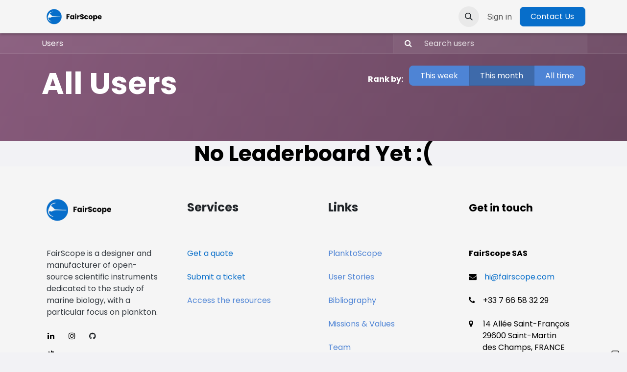

--- FILE ---
content_type: text/html; charset=utf-8
request_url: https://www.fairscope.com/profile/users?group_by=month
body_size: 9156
content:
<!DOCTYPE html>
<html lang="en-US" data-website-id="1" data-main-object="ir.ui.view(2596,)" data-add2cart-redirect="2">
    <head>
        <meta charset="utf-8"/>
        <meta http-equiv="X-UA-Compatible" content="IE=edge"/>
        <meta name="viewport" content="width=device-width, initial-scale=1"/>
        <meta name="generator" content="Odoo"/>
            
        <meta property="og:type" content="website"/>
        <meta property="og:title" content="Users Page | FairScope"/>
        <meta property="og:site_name" content="FairScope"/>
        <meta property="og:url" content="https://www.fairscope.com/profile/users"/>
        <meta property="og:image" content="https://www.fairscope.com/web/image/website/1/logo?unique=b290460"/>
            
        <meta name="twitter:card" content="summary_large_image"/>
        <meta name="twitter:title" content="Users Page | FairScope"/>
        <meta name="twitter:image" content="https://www.fairscope.com/web/image/website/1/logo/300x300?unique=b290460"/>
        <meta name="twitter:site" content="@FairScope_"/>
        
        <link rel="canonical" href="https://www.fairscope.com/profile/users"/>
        
        <link rel="preconnect" href="https://fonts.gstatic.com/" crossorigin=""/>
        <title>Users Page | FairScope</title>
        <link type="image/x-icon" rel="shortcut icon" href="/web/image/website/1/favicon?unique=b290460"/>
        <link rel="preload" href="/web/static/src/libs/fontawesome/fonts/fontawesome-webfont.woff2?v=4.7.0" as="font" crossorigin=""/>
        <link type="text/css" rel="stylesheet" href="/web/assets/1/57ee305/web.assets_frontend.min.css"/>
            <script src="/website/static/src/js/content/cookie_watcher.js"></script>
            <script>
                watch3rdPartyScripts(["youtu.be", "youtube.com", "youtube-nocookie.com", "instagram.com", "instagr.am", "ig.me", "vimeo.com", "dailymotion.com", "dai.ly", "youku.com", "tudou.com", "facebook.com", "facebook.net", "fb.com", "fb.me", "fb.watch", "tiktok.com", "x.com", "twitter.com", "t.co", "googletagmanager.com", "google-analytics.com", "google.com", "google.ad", "google.ae", "google.com.af", "google.com.ag", "google.al", "google.am", "google.co.ao", "google.com.ar", "google.as", "google.at", "google.com.au", "google.az", "google.ba", "google.com.bd", "google.be", "google.bf", "google.bg", "google.com.bh", "google.bi", "google.bj", "google.com.bn", "google.com.bo", "google.com.br", "google.bs", "google.bt", "google.co.bw", "google.by", "google.com.bz", "google.ca", "google.cd", "google.cf", "google.cg", "google.ch", "google.ci", "google.co.ck", "google.cl", "google.cm", "google.cn", "google.com.co", "google.co.cr", "google.com.cu", "google.cv", "google.com.cy", "google.cz", "google.de", "google.dj", "google.dk", "google.dm", "google.com.do", "google.dz", "google.com.ec", "google.ee", "google.com.eg", "google.es", "google.com.et", "google.fi", "google.com.fj", "google.fm", "google.fr", "google.ga", "google.ge", "google.gg", "google.com.gh", "google.com.gi", "google.gl", "google.gm", "google.gr", "google.com.gt", "google.gy", "google.com.hk", "google.hn", "google.hr", "google.ht", "google.hu", "google.co.id", "google.ie", "google.co.il", "google.im", "google.co.in", "google.iq", "google.is", "google.it", "google.je", "google.com.jm", "google.jo", "google.co.jp", "google.co.ke", "google.com.kh", "google.ki", "google.kg", "google.co.kr", "google.com.kw", "google.kz", "google.la", "google.com.lb", "google.li", "google.lk", "google.co.ls", "google.lt", "google.lu", "google.lv", "google.com.ly", "google.co.ma", "google.md", "google.me", "google.mg", "google.mk", "google.ml", "google.com.mm", "google.mn", "google.com.mt", "google.mu", "google.mv", "google.mw", "google.com.mx", "google.com.my", "google.co.mz", "google.com.na", "google.com.ng", "google.com.ni", "google.ne", "google.nl", "google.no", "google.com.np", "google.nr", "google.nu", "google.co.nz", "google.com.om", "google.com.pa", "google.com.pe", "google.com.pg", "google.com.ph", "google.com.pk", "google.pl", "google.pn", "google.com.pr", "google.ps", "google.pt", "google.com.py", "google.com.qa", "google.ro", "google.ru", "google.rw", "google.com.sa", "google.com.sb", "google.sc", "google.se", "google.com.sg", "google.sh", "google.si", "google.sk", "google.com.sl", "google.sn", "google.so", "google.sm", "google.sr", "google.st", "google.com.sv", "google.td", "google.tg", "google.co.th", "google.com.tj", "google.tl", "google.tm", "google.tn", "google.to", "google.com.tr", "google.tt", "google.com.tw", "google.co.tz", "google.com.ua", "google.co.ug", "google.co.uk", "google.com.uy", "google.co.uz", "google.com.vc", "google.co.ve", "google.co.vi", "google.com.vn", "google.vu", "google.ws", "google.rs", "google.co.za", "google.co.zm", "google.co.zw", "google.cat"]);
            </script>
        <script id="web.layout.odooscript" type="text/javascript">
            var odoo = {
                csrf_token: "a19a087cbe7abdfe0c8bf4aa8c7d3ef633567444o1800681762",
                debug: "",
            };
        </script>
        <script type="text/javascript">
            odoo.__session_info__ = {"is_admin": false, "is_system": false, "is_public": true, "is_internal_user": false, "is_website_user": true, "uid": null, "is_frontend": true, "profile_session": null, "profile_collectors": null, "profile_params": null, "show_effect": true, "currencies": {"1": {"symbol": "\u20ac", "position": "after", "digits": [69, 2]}, "142": {"symbol": "\u00a3", "position": "before", "digits": [69, 2]}, "14": {"symbol": "kr", "position": "before", "digits": [69, 2]}, "2": {"symbol": "$", "position": "before", "digits": [69, 2]}}, "quick_login": true, "bundle_params": {"lang": "en_US", "website_id": 1}, "test_mode": false, "websocket_worker_version": "18.0-7", "translationURL": "/website/translations", "cache_hashes": {"translations": "96c3ed54987705a60ab74b507c8079134cd51eae"}, "geoip_country_code": "US", "geoip_phone_code": 1, "lang_url_code": "en"};
            if (!/(^|;\s)tz=/.test(document.cookie)) {
                const userTZ = Intl.DateTimeFormat().resolvedOptions().timeZone;
                document.cookie = `tz=${userTZ}; path=/`;
            }
        </script>
        <script type="text/javascript" defer="defer" src="/web/assets/1/1ea0834/web.assets_frontend_minimal.min.js" onerror="__odooAssetError=1"></script>
        <script type="text/javascript" defer="defer" data-src="/web/assets/1/1eb6244/web.assets_frontend_lazy.min.js" onerror="__odooAssetError=1"></script>
        
        <script type="text/javascript">
var _iub = _iub || [];
_iub.csConfiguration = {"siteId":3497542,"cookiePolicyId":83389323,"storage":{"useSiteId":true}};
_iub.csLangConfiguration = {"en":{"cookiePolicyId":83389323}};
</script>
<script type="text/javascript" src="https://cs.iubenda.com/autoblocking/3497542.js"></script>
<script type="text/javascript" src="//cdn.iubenda.com/cs/gpp/stub.js"></script>
<script type="text/javascript" src="//cdn.iubenda.com/cs/iubenda_cs.js" charset="UTF-8" async></script>
<!-- Google tag (gtag.js) -->
<script async src="https://www.googletagmanager.com/gtag/js?id=G-0M264VLKP6"></script>
<script>
  window.dataLayer = window.dataLayer || [];
  function gtag(){dataLayer.push(arguments);}
  gtag('js', new Date());

  gtag('config', 'G-0M264VLKP6');
</script>
    </head>
    <body class="o_wprofile_body">



        <div id="wrapwrap" class="   ">
            <a class="o_skip_to_content btn btn-primary rounded-0 visually-hidden-focusable position-absolute start-0" href="#wrap">Skip to Content</a>
                <header id="top" data-anchor="true" data-name="Header" data-extra-items-toggle-aria-label="Extra items button" class="   o_header_fixed o_hoverable_dropdown" style=" ">
                    
    <nav data-name="Navbar" aria-label="Main" class="navbar navbar-expand-lg navbar-light o_colored_level o_cc d-none d-lg-block shadow-sm ">
        

            <div id="o_main_nav" class="o_main_nav container">
                
    <a data-name="Navbar Logo" href="/" class="navbar-brand logo me-4">
            
            <span role="img" aria-label="Logo of FairScope" title="FairScope"><img src="/web/image/website/1/logo/FairScope?unique=b290460" class="img img-fluid" width="95" height="40" alt="FairScope" loading="lazy"/></span>
        </a>
    
                
    <ul role="menu" id="top_menu" class="nav navbar-nav top_menu o_menu_loading ms-auto">
        
    
    <li role="presentation" class="nav-item">
        <a role="menuitem" href="/planktoscope" class="nav-link ">
            <span>PlanktoScope</span>
        </a>
    </li>
    <li role="presentation" class="nav-item dropdown position-static">
        <a data-bs-toggle="dropdown" href="#" role="menuitem" class="nav-link dropdown-toggle o_mega_menu_toggle  " data-bs-display="static">
            <span>Discover</span>
        </a>
            <div data-name="Mega Menu" role="menuitem" class="dropdown-menu o_mega_menu ">
    


<section class="s_mega_menu_odoo_menu pt16 o_colored_level o_cc o_cc1">
        <div class="container">
            <div class="row">
                <div class="col-12 pt16 pb24 o_colored_level col-lg-4 offset-lg-4">
                    <h4 class="text-uppercase h5 fw-bold mt-0">DISCOVER</h4>
                    <div class="s_hr pt4 pb16" data-name="Separator">
                        <hr class="w-100 mx-auto" style="border-top-width: 2px; border-top-color: var(--primary);">
                    </div>
                    <nav class="nav flex-column">
                        <a href="/user-stories" class="nav-link px-0" data-name="Menu Item">User Stories</a>
                        
                        
                        
                        
                        <a href="/blog" class="nav-link px-0" data-name="Menu Item">Blog</a>
                    </nav>
                </div>
                
                
                
            </div>
        </div>
        
    </section></div>
    </li>
    <li role="presentation" class="nav-item dropdown position-static">
        <a data-bs-toggle="dropdown" href="#" role="menuitem" class="nav-link dropdown-toggle o_mega_menu_toggle  " data-bs-display="static">
            <span>About Us</span>
        </a>
            <div data-name="Mega Menu" role="menuitem" class="dropdown-menu o_mega_menu ">
    

<section class="s_mega_menu_odoo_menu pt16 o_colored_level o_cc o_cc1">
        <div class="container">
            <div class="row">
                <div class="col-12 pt16 pb24 o_colored_level offset-lg-4 col-lg-4">
                    <h4 class="text-uppercase h5 fw-bold mt-0">ABOUT US</h4>
                    <div class="s_hr pt4 pb16 o_colored_level" data-name="Separator">
                        <hr class="w-100 mx-auto" style="border-top-width: 2px; border-top-color: var(--primary);" contenteditable="false">
                    </div>
                    <nav class="nav flex-column">
                        <a href="/team" class="nav-link px-0" data-name="Menu Item">Our Team</a>
                        <a href="/missions-and-values" class="nav-link px-0" data-name="Menu Item">Missions &amp; Values</a>
                        <a href="/bibliography" class="nav-link px-0" data-name="Menu Item">Bibliography</a>
                        
                        
                        
                    </nav>
                </div>
                
                
                
            </div>
        </div>
        
    </section></div>
    </li>
    <li role="presentation" class="nav-item dropdown position-static">
        <a data-bs-toggle="dropdown" href="#" role="menuitem" class="nav-link dropdown-toggle o_mega_menu_toggle  " data-bs-display="static">
            <span>Support</span>
        </a>
            <div data-name="Mega Menu" role="menuitem" class="dropdown-menu o_mega_menu ">
    


<section class="s_mega_menu_odoo_menu pt16 o_colored_level o_cc o_cc1">
        <div class="container">
            <div class="row">
                <div class="col-12 pt16 pb24 o_colored_level offset-lg-4 col-lg-4">
                    <h4 class="text-uppercase h5 fw-bold mt-0">SUPPORT</h4>
                    <div class="s_hr pt4 pb16 o_colored_level" data-name="Separator">
                        <hr class="w-100 mx-auto" style="border-top-width: 2px; border-top-color: var(--primary);">
                    </div>
                    <nav class="nav flex-column">
                        <a href="/customer-service" class="nav-link px-0" data-name="Menu Item">Customer Service</a>
                        <a href="/resource-links" class="nav-link px-0" data-name="Menu Item">Resources</a>
                        
                        
                        
                        
                    </nav>
                </div>
                
                
                
            </div>
        </div>
        
    </section></div>
    </li>
    <li role="presentation" class="nav-item">
        <a role="menuitem" href="/get-a-quote" class="nav-link ">
            <span>Get a quote</span>
        </a>
    </li>
    <li role="presentation" class="nav-item">
        <a role="menuitem" href="/shop" class="nav-link ">
            <span>Shop</span>
        </a>
    </li>
                
    </ul>
                
                <ul class="navbar-nav align-items-center gap-2 flex-shrink-0 justify-content-end ps-3">
                    
        
            <li class=" divider d-none"></li> 
            <li class="o_wsale_my_cart align-self-md-start d-none ">
                <a href="/shop/cart" class="o_navlink_background btn position-relative rounded-circle p-1 text-center text-reset">
                    <i class="fa fa-shopping-cart o_editable_media">​</i>
                    <sup class="my_cart_quantity badge text-bg-primary" data-order-id="">0</sup>
                </a>
            </li>
        
                    
        <li class="">
                <div class="modal fade css_editable_mode_hidden" id="o_search_modal" aria-hidden="true" tabindex="-1">
                    <div class="modal-dialog modal-lg pt-5">
                        <div class="modal-content mt-5">
    <form method="get" class="o_searchbar_form s_searchbar_input " action="/website/search" data-snippet="s_searchbar_input">
            <div role="search" class="input-group input-group-lg">
        <input type="search" name="search" class="search-query form-control oe_search_box border border-end-0 p-3 border-0 bg-light" placeholder="Search..." data-search-type="all" data-limit="5" data-display-image="true" data-display-description="true" data-display-extra-link="true" data-display-detail="true" data-order-by="name asc"/>
        <button type="submit" aria-label="Search" title="Search" class="btn oe_search_button border border-start-0 px-4 bg-o-color-4">
            <i class="oi oi-search"></i>
        </button>
    </div>

            <input name="order" type="hidden" class="o_search_order_by" value="name asc"/>
            
    
        </form>
                        </div>
                    </div>
                </div>
                <a data-bs-target="#o_search_modal" data-bs-toggle="modal" role="button" title="Search" href="#" class="btn rounded-circle p-1 lh-1 o_navlink_background text-reset o_not_editable">
                    <i class="oi oi-search fa-stack lh-lg"></i>
                </a>
        </li>
                    
                    
                    
                    
            <li class=" o_no_autohide_item">
                <a href="/web/login" class="o_nav_link_btn nav-link border px-3">Sign in</a>
            </li>
                    
        
        
                    
    <div class="oe_structure oe_structure_solo "><section class="oe_unremovable oe_unmovable s_text_block o_colored_level" data-snippet="s_text_block" data-name="Text">
                        <div class="container">
                            <a href="/contactus" class="oe_unremovable btn_cta w-100 btn btn-primary">Contact Us</a>
                        </div>
                    </section>
            
        </div>
                </ul>
            </div>
        
    </nav>
    <nav data-name="Navbar" aria-label="Mobile" class="navbar  navbar-light o_colored_level o_cc o_header_mobile d-block d-lg-none shadow-sm ">
        

        <div class="o_main_nav container flex-wrap justify-content-between">
            
    <a data-name="Navbar Logo" href="/" class="navbar-brand logo ">
            
            <span role="img" aria-label="Logo of FairScope" title="FairScope"><img src="/web/image/website/1/logo/FairScope?unique=b290460" class="img img-fluid" width="95" height="40" alt="FairScope" loading="lazy"/></span>
        </a>
    
            <ul class="o_header_mobile_buttons_wrap navbar-nav flex-row align-items-center gap-2 mb-0">
        
            <li class=" divider d-none"></li> 
            <li class="o_wsale_my_cart align-self-md-start d-none ">
                <a href="/shop/cart" class="o_navlink_background_hover btn position-relative rounded-circle border-0 p-1 text-reset">
                    <i class="fa fa-shopping-cart o_editable_media">​</i>
                    <sup class="my_cart_quantity badge text-bg-primary" data-order-id="">0</sup>
                </a>
            </li>
        
                <li class="o_not_editable">
                    <button class="nav-link btn me-auto p-2" type="button" data-bs-toggle="offcanvas" data-bs-target="#top_menu_collapse_mobile" aria-controls="top_menu_collapse_mobile" aria-expanded="false" aria-label="Toggle navigation">
                        <span class="navbar-toggler-icon"></span>
                    </button>
                </li>
            </ul>
            <div id="top_menu_collapse_mobile" class="offcanvas offcanvas-end o_navbar_mobile">
                <div class="offcanvas-header justify-content-end o_not_editable">
                    <button type="button" class="nav-link btn-close" data-bs-dismiss="offcanvas" aria-label="Close"></button>
                </div>
                <div class="offcanvas-body d-flex flex-column justify-content-between h-100 w-100">
                    <ul class="navbar-nav">
                        
                        
        <li class="">
    <form method="get" class="o_searchbar_form s_searchbar_input " action="/website/search" data-snippet="s_searchbar_input">
            <div role="search" class="input-group mb-3">
        <input type="search" name="search" class="search-query form-control oe_search_box rounded-start-pill text-bg-light ps-3 border-0 bg-light" placeholder="Search..." data-search-type="all" data-limit="0" data-display-image="true" data-display-description="true" data-display-extra-link="true" data-display-detail="true" data-order-by="name asc"/>
        <button type="submit" aria-label="Search" title="Search" class="btn oe_search_button rounded-end-pill bg-o-color-3 pe-3">
            <i class="oi oi-search"></i>
        </button>
    </div>

            <input name="order" type="hidden" class="o_search_order_by" value="name asc"/>
            
    
        </form>
        </li>
                        
    <ul role="menu" class="nav navbar-nav top_menu  ">
        

                            
    <li role="presentation" class="nav-item">
        <a role="menuitem" href="/planktoscope" class="nav-link ">
            <span>PlanktoScope</span>
        </a>
    </li>
    <li role="presentation" class="nav-item dropdown position-static">
        <a data-bs-toggle="dropdown" href="#" role="menuitem" class="nav-link dropdown-toggle o_mega_menu_toggle  d-flex justify-content-between align-items-center" data-bs-display="static">
            <span>Discover</span>
        </a>
    </li>
    <li role="presentation" class="nav-item dropdown position-static">
        <a data-bs-toggle="dropdown" href="#" role="menuitem" class="nav-link dropdown-toggle o_mega_menu_toggle  d-flex justify-content-between align-items-center" data-bs-display="static">
            <span>About Us</span>
        </a>
    </li>
    <li role="presentation" class="nav-item dropdown position-static">
        <a data-bs-toggle="dropdown" href="#" role="menuitem" class="nav-link dropdown-toggle o_mega_menu_toggle  d-flex justify-content-between align-items-center" data-bs-display="static">
            <span>Support</span>
        </a>
    </li>
    <li role="presentation" class="nav-item">
        <a role="menuitem" href="/get-a-quote" class="nav-link ">
            <span>Get a quote</span>
        </a>
    </li>
    <li role="presentation" class="nav-item">
        <a role="menuitem" href="/shop" class="nav-link ">
            <span>Shop</span>
        </a>
    </li>
                        
    </ul>
                        
                        
                    </ul>
                    <ul class="navbar-nav gap-2 mt-3 w-100">
                        
                        
            <li class=" o_no_autohide_item">
                <a href="/web/login" class="nav-link o_nav_link_btn w-100 border text-center">Sign in</a>
            </li>
                        
        
        
                        
    <div class="oe_structure oe_structure_solo "><section class="oe_unremovable oe_unmovable s_text_block o_colored_level" data-snippet="s_text_block" data-name="Text">
                        <div class="container">
                            <a href="/contactus" class="oe_unremovable btn_cta w-100 btn btn-primary w-100">Contact Us</a>
                        </div>
                    </section>
            
        </div>
                    </ul>
                </div>
            </div>
        </div>
    
    </nav>
    
        </header>
                <main>
                    
            <div class="h-100 d-flex flex-column">
                <div id="wrap" class="o_wprofile_wrap mt-0 pb-5 ">
        <div class="o_wprofile_all_users_header o_wprofile_gradient mb-n5 pb-5">
        <div class="o_wprofile_all_users_nav">
            <div class="container">
                <div class="row align-items-center justify-content-between">
                    
                    <nav aria-label="breadcrumb" class="col d-none d-md-flex">
                        <ol class="breadcrumb bg-transparent mb-0 ps-0 py-0">
                            <li class="breadcrumb-item active">
                                <a href="/profile/users">Users</a>
                            </li>
                        </ol>
                    </nav>

                    <div class="col d-none d-md-flex flex-row align-items-center justify-content-end">
                        
                        <form role="search" method="get" action="/profile/users">
                            <div class="input-group o_wprofile_course_nav_search ms-1 position-relative">
                                <button class="btn btn-link text-white border-1 rounded-0 pe-1 me-2" type="submit" aria-label="Search" title="Search">
                                    <i class="fa fa-search border-1"></i>
                                </button>
                                <input type="text" class="form-control border-0 rounded-0 bg-transparent text-white ms-auto" name="search" placeholder="Search users"/>
                                <input type="hidden" name="group_by" value="month"/>
                            </div>
                        </form>
                    </div>

                    
                    <div class="col d-md-none py-1 o_wprofile_user_profile_sub_nav_mobile_col">
                        <div class="btn-group w-100 position-relative" role="group" aria-label="Mobile sub-nav">
                            <div class="btn-group w-100 ms-2">
                                <a class="btn bg-black-25 text-white dropdown-toggle" href="#" role="button" data-bs-toggle="dropdown" aria-haspopup="true" aria-expanded="false">Nav</a>

                                <ul class="dropdown-menu">
                                    <a class="dropdown-item" href="/">Home</a>
                                    <a class="dropdown-item" href="/profile/users">└ Users</a>
                                </ul>
                            </div>

                            <div class="btn-group ms-1 position-static me-2">
                                <a class="btn bg-black-25 text-white dropdown-toggle" href="#" role="button" data-bs-toggle="dropdown" aria-haspopup="true" aria-expanded="false"><i class="fa fa-search"></i></a>
                                <div class="dropdown-menu dropdown-menu-end w-100" style="right: 10px;">
                                    <form class="px-3" role="search" method="get" action="/profile/users">
                                        <div class="input-group">
                                            <input type="text" class="form-control" name="search" placeholder="Search users"/>
                                            <button class="btn btn-primary" type="submit" aria-label="Search" title="Search">
                                                <i class="fa fa-search"></i>
                                            </button>
                                        </div>
                                    </form>
                                </div>
                            </div>
                        </div>
                    </div>
                </div>
            </div>
        </div>
            <div class="container">
                <h1 class="py-4 text-white d-inline-block">All Users</h1>
                <div class="py-4 float-end">
                    <strong class="mb-3 text-white me-2">Rank by:</strong>
                    <div class="mb-3 btn-group">
                        <a class="btn btn-secondary " href="/profile/users?group_by=week">This week</a>
                        <a class="btn btn-secondary active" href="/profile/users?group_by=month">This month</a>
                        <a class="btn btn-secondary " href="/profile/users">All time</a>
                    </div>
                </div>
            </div>
        </div>
                </div>
                    <h2 class="text-black m-auto">No Leaderboard Yet :(</h2>
            </div>
        
        <div id="o_shared_blocks" class="oe_unremovable"></div>
                </main>
                <footer id="bottom" data-anchor="true" data-name="Footer" class="o_footer o_colored_level o_cc ">
                    <div id="footer" class="oe_structure oe_structure_solo">
      <section class="s_text_block pb16 pt56" data-snippet="s_text_block" data-name="Text">
        <div class="container">
          <div class="row o_grid_mode" data-row-count="7" style="column-gap: 40px;">
    

    

    

    

    

    

    

    

    

    

    

    

    

    

    

    

    

    

    

    

    

    

    

    

    

    

    

    

            
            
            
            
            
          <div class="o_colored_level g- rounded o_grid_item g-col-lg-2 g-height-2 col-lg-2 d-lg-block d-none o_snippet_mobile_invisible order-lg-0" style="grid-area: 1 / 1 / 3 / 3; z-index: 1; --grid-item-padding-y: 0px; border-radius: 20px !important; order: 0;" data-invisible="1">
              <p><img src="/web/image/21007-a33fe87c/fairscope_logo_300x200_a.webp" alt="" class="img img-fluid o_we_custom_image" data-mimetype="image/webp" data-original-id="1932" data-original-src="/web/image/1932-88ff64d1/fairscope_logo_300x200_a.png" data-mimetype-before-conversion="image/png" data-resize-width="NaN" loading="lazy" data-cmp-info="10"/></p></div><div class="o_colored_level g- rounded o_grid_item g-height-2 g-col-lg-2 col-lg-2 order-lg-0" style="grid-area: 1 / 4 / 3 / 6; z-index: 2; border-radius: 20px !important; order: 2;">
              <p><span class="h4-fs"><strong>Services</strong></span></p><div class="s_hr pt0 pb0" data-snippet="s_hr" data-name="Separator">
        <hr class="w-100 mx-auto"/>
    </div></div><div class="o_colored_level g- rounded o_grid_item g-col-lg-3 g-height-3 col-lg-3 order-lg-0" style="z-index: 3; grid-area: 3 / 1 / 6 / 4; border-radius: 20px !important; order: 1;">
              <p><font class="text-800">FairScope is a designer and manufacturer of open-source scientific instruments dedicated to the study of marine biology, with a particular focus on plankton.</font></p></div><div class="o_colored_level g- rounded o_grid_item g-height-4 g-col-lg-3 col-lg-3 order-lg-0" style="z-index: 5; grid-area: 3 / 4 / 7 / 7; border-radius: 20px !important; order: 3;">
              <p style="margin-bottom: 0px;" class="text-muted"><a href="https://www.fairscope.com/get-a-quote" class="o_translate_inline" data-cmp-ab="2"><font style="color: rgb(7, 110, 202);">Get a quote​</font></a></p><p style="margin-bottom: 0px;" class="text-muted"><br/></p><p style="margin-bottom: 0px;" class="text-muted"><a href="/customer-service"><font style="color: rgb(7, 110, 202);">Submit a&nbsp;ticket</font></a></p><p style="margin-bottom: 0px;" class="text-muted"><br/></p><p style="margin-bottom: 0px;" class="text-muted"><font style="color: rgb(7, 110, 202);"><a class="o_translate_inline" href="/resource-links">Access the&nbsp;resources</a></font></p><p style="margin-bottom: 0px;" class="text-muted"><br/></p><p style="margin-bottom: 0px;" class="text-muted"><br/></p></div><div class="o_colored_level g- rounded o_grid_item g-height-5 g-col-lg-3 col-lg-3 order-lg-0" style="z-index: 5; grid-area: 3 / 7 / 8 / 10; border-radius: 20px !important; order: 5;">
              <p style="margin-bottom: 0px;" class="text-muted"><font style="color: rgb(7, 110, 202);"><a class="o_translate_inline" href="/planktoscope">PlanktoScope</a></font></p><p style="margin-bottom: 0px;" class="text-muted"><br/></p><p style="margin-bottom: 0px;" class="text-muted"><font style="color: rgb(7, 110, 202);"><a class="o_translate_inline" href="/user-stories">User Stories</a></font></p><p style="margin-bottom: 0px;" class="text-muted"><br/></p><p style="margin-bottom: 0px;" class="text-muted"><font style="color: rgb(7, 110, 202);"><a class="o_translate_inline" href="/bibliography">Bibliography</a></font></p><p style="margin-bottom: 0px;" class="text-muted"><br/></p><p style="margin-bottom: 0px;" class="text-muted"><font style="color: rgb(7, 110, 202);"><a class="o_translate_inline" href="/missions-and-values">Missions &amp; Values</a></font></p><p style="margin-bottom: 0px;" class="text-muted"><br/></p><p style="margin-bottom: 0px;" class="text-muted"><font style="color: rgb(7, 110, 202);"><a class="o_translate_inline" href="/team">Team</a></font></p><p style="margin-bottom: 0px;" class="text-muted"><br/></p><p style="margin-bottom: 0px;" class="text-muted"><br/></p></div><div class="o_colored_level g- rounded o_grid_item g-height-2 g-col-lg-2 col-lg-2 order-lg-0" style="z-index: 2; grid-area: 1 / 7 / 3 / 9; border-radius: 20px !important; order: 4;">
              <p><span class="h4-fs"><strong>Links</strong></span><br/></p><div class="s_hr pt0 pb0" data-snippet="s_hr" data-name="Separator">
        <hr class="w-100 mx-auto"/>
    </div></div><div class="o_colored_level g- rounded o_grid_item g-height-2 g-col-lg-2 col-lg-2 order-lg-0" style="z-index: 2; grid-area: 1 / 10 / 3 / 12; border-radius: 20px !important; order: 6;">
              <p><span class="base-fs"><font class="text-black"></font></span><span class="h4-fs"><strong><span class="h5-fs"><font class="text-black">Get in touch</font></span></strong></span><br/></p><div class="s_hr pt0 pb0" data-snippet="s_hr" data-name="Separator">
        <hr class="w-100 mx-auto"/>
    </div></div><div class="o_colored_level g- rounded o_grid_item g-height-5 g-col-lg-3 col-lg-3 order-lg-0" style="z-index: 5; grid-area: 3 / 10 / 8 / 13; border-radius: 20px !important; order: 7;">
              <p style="margin-bottom: 0px;" class="text-muted"><font class="text-black"><strong>​​FairScope SAS</strong></font></p><p style="margin-bottom: 0px;" class="text-muted"><br/></p><p style="margin-bottom: 0px;" class="text-muted"><span class="fa fa-envelope text-black"></span>&nbsp; &nbsp; <a href="mailto:hi@fairscope.com" data-cmp-ab="2"><font style="color: rgb(7, 110, 202);">hi@fairscope.com</font></a></p><p style="margin-bottom: 0px;" class="text-muted"><br/></p><p style="margin-bottom: 0px;" class="text-muted"><span class="fa fa-phone text-black"></span>&nbsp; &nbsp; <font class="text-black">+33 7 66 58 32 29</font></p><p style="margin-bottom: 0px;" class="text-muted"><font class="text-black">​</font></p><p style="margin-bottom: 0px;" class="text-muted"><span class="fa fa-map-marker text-black"></span><font class="text-black">&nbsp; &nbsp; &nbsp;14 Allée Saint-François</font></p><p style="margin-bottom: 0px;" class="text-muted"><font class="text-black">&nbsp; &nbsp; &nbsp; &nbsp;29600 Saint-Martin</font></p><p style="margin-bottom: 0px;" class="text-muted"><font class="text-black">&nbsp; &nbsp; &nbsp; &nbsp;des Champs,&nbsp;FRANCE</font></p><p style="margin-bottom: 0px;" class="text-muted"><br/></p></div><div class="o_colored_level g- rounded o_grid_item g-col-lg-2 g-height-1 col-lg-2 order-lg-0" style="z-index: 3; --grid-item-padding-x: 0px; grid-area: 6 / 1 / 7 / 3; border-radius: 20px !important; --grid-item-padding-y: 20px; order: 8;">
              <div class="s_social_media o_not_editable text-start" data-snippet="s_social_media" data-name="Social Media">
        <h4 class="s_social_media_title d-none o_default_snippet_text">Social Media</h4>
<a href="/website/social/linkedin" class="s_social_media_linkedin" target="_blank" aria-label="LinkedIn">
            <i class="fa fa-linkedin o_editable_media fa-stack text-black"></i>
        </a>
<a href="/website/social/instagram" class="s_social_media_instagram" target="_blank" aria-label="Instagram">
            <i class="fa o_editable_media fa-stack text-black fa-instagram"></i>
        </a>
<a href="/website/social/github" class="s_social_media_github" target="_blank" aria-label="GitHub">
            <i class="fa o_editable_media fa-github fa-stack"></i>
        </a>
<a href="https://www.planktoscope.org/join" target="_blank" aria-label="planktoscope" data-cmp-ab="2">
            <i class="fa fa-slack o_editable_media fa-stack text-black"></i>
        </a>
</div><p><font class="text-800">​</font></p></div></div></div></section>
    </div>
    <div id="o_footer_scrolltop_wrapper" class="container h-0 d-flex align-items-center justify-content-center">
      
        
      
    </div>
  <div class="o_footer_copyright o_colored_level o_cc" data-name="Copyright">
                        <div class="container py-3">
                            <div class="row">
                                <div class="col-sm text-center text-sm-start text-muted">
                                    <span class="o_footer_copyright_name me-2"><span style="font-size: 0.875rem;"><font class="text-o-color-5">©2026 FairScope. All Rights Reserved. &nbsp; &nbsp; &nbsp; &nbsp; &nbsp; &nbsp; &nbsp; </font><a href="/terms"><font class="text-o-color-5">Terms and Conditions</font></a><font class="text-o-color-5">&nbsp; | </font><a href="/privacy-policy"><font class="text-o-color-5">Privacy Policy</font></a><font class="text-o-color-5">&nbsp; |&nbsp; </font><a href="http://lega"><font class="text-o-color-5">Legal Notice</font></a><font class="text-o-color-5"> |&nbsp; </font><a href="/cookie-policy"><font class="text-o-color-5">Cookie Policy</font></a><font class="text-o-color-5"></font></span></span>
  </div>
                                <div class="col-sm text-center text-sm-end o_not_editable">
        <div class="o_brand_promotion">
        </div>
                                </div>
                            </div>
                        </div>
                    </div>
                </footer>
    <div id="website_cookies_bar" class="s_popup o_snippet_invisible o_no_save d-none" data-name="Cookies Bar" data-vcss="001" data-invisible="1">
      <div class="modal modal_shown o_cookies_discrete s_popup_bottom s_popup_no_backdrop" data-show-after="500" data-display="afterDelay" data-consents-duration="999" data-bs-focus="false" data-bs-backdrop="false" data-bs-keyboard="false" tabindex="-1" style="display: none;" aria-hidden="true">
        <div class="modal-dialog d-flex s_popup_size_full">
          <div class="modal-content oe_structure"></div>
        </div>
      </div>
    </div>
            </div>
            <script id="tracking_code" async="async" src="about:blank" data-need-cookies-approval="true" data-nocookie-src="https://www.googletagmanager.com/gtag/js?id=G-0M264VLKP6"></script>
            <script id="tracking_code_config">
                window.dataLayer = window.dataLayer || [];
                function gtag(){dataLayer.push(arguments);}
                gtag('consent', 'default', {
                    'ad_storage': 'denied',
                    'ad_user_data': 'denied',
                    'ad_personalization': 'denied',
                    'analytics_storage': 'denied',
                });
                gtag('js', new Date());
                gtag('config', 'G-0M264VLKP6');
                function allConsentsGranted() {
                    gtag('consent', 'update', {
                        'ad_storage': 'granted',
                        'ad_user_data': 'granted',
                        'ad_personalization': 'granted',
                        'analytics_storage': 'granted',
                    });
                }
                    document.addEventListener(
                        "optionalCookiesAccepted",
                        allConsentsGranted,
                        {once: true}
                    );
            </script>
            <script id="plausible_script" name="plausible" defer="defer" data-domain="fairscope.odoo.com-e485" src="https://download.odoo.com/js/plausi_saas.js"></script>
        
        </body>
</html>

--- FILE ---
content_type: application/javascript; charset=utf-8
request_url: https://cs.iubenda.com/cookie-solution/confs/js/83389323.js
body_size: 257
content:
_iub.csRC = { consApiKey: 'pg00KYPUKeST1fwcZZw7Mdw1lzlqaCcT', publicId: 'ca032295-1363-414e-bf35-f84409cd973c', floatingGroup: false };
_iub.csEnabled = true;
_iub.csPurposes = [4,3,1];
_iub.cpUpd = 1768300201;
_iub.csFeatures = {"geolocation_setting":true,"cookie_solution_white_labeling":1,"rejection_recovery":false,"full_customization":true,"multiple_languages":true,"mobile_app_integration":false};
_iub.csT = null;
_iub.googleConsentModeV2 = true;
_iub.totalNumberOfProviders = 2;
_iub.csSiteConf = {"askConsentAtCookiePolicyUpdate":true,"countryDetection":true,"enableFadp":true,"enableLgpd":true,"enableUspr":true,"floatingPreferencesButtonDisplay":"anchored-bottom-right","lang":"en","lgpdAppliesGlobally":false,"perPurposeConsent":true,"siteId":3497542,"storage":{"useSiteId":true},"usPreferencesWidgetDisplay":"inline-right","whitelabel":false,"cookiePolicyId":83389323,"banner":{"acceptButtonCaptionColor":"#FFFFFF","acceptButtonColor":"#0073CE","acceptButtonDisplay":true,"backgroundColor":"#FFFFFF","closeButtonDisplay":false,"continueWithoutAcceptingButtonCaptionColor":"#4D4D4D","continueWithoutAcceptingButtonColor":"#DADADA","customizeButtonCaptionColor":"#4D4D4D","customizeButtonColor":"#DADADA","customizeButtonDisplay":true,"explicitWithdrawal":true,"listPurposes":true,"logo":null,"ownerName":"www.fairscope.com","position":"bottom","rejectButtonCaptionColor":"#FFFFFF","rejectButtonColor":"#0073CE","rejectButtonDisplay":true,"showTitle":false,"showTotalNumberOfProviders":true,"textColor":"#000000"}};
